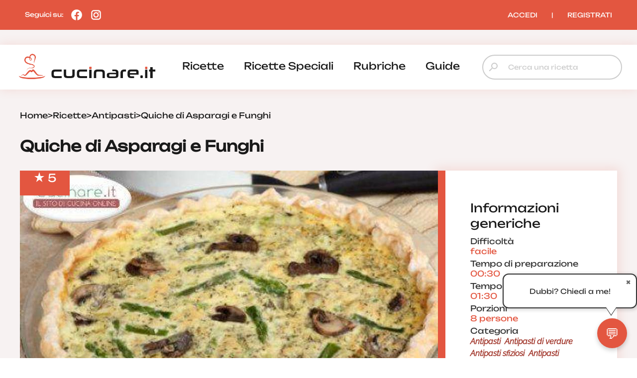

--- FILE ---
content_type: text/html; charset=UTF-8
request_url: https://www.cucinare.it/ricetta/quiche-di-asparagi-e-funghi
body_size: 23684
content:

<!DOCTYPE html>
<html lang="it">
<head>

<meta http-equiv="Content-Type" content="text/html; charset=utf-8" />
<title>Quiche di Asparagi e Funghi | cucinare.it</title>

<meta name="description" content="La Quiche Di Asparagi E Funghi è un piatto sfizioso e molto gustoso. Gli asparagi sono degli ortaggi pregiati e dal sapore raffinato che ben si ">
<meta name="robots" content="index, follow, max-image-preview:large">
<meta name="generator" content="Acquawebadv.it">


<link rel="preload" as="image" href="https://www.cucinare.it/i/YjZhMDI4MBzV84ZL3VwbG9hZHMvd3AtY29udGVudC91cGxvYWRzLzIwMTUvMDUvcmljZXR0YV9RdWljaGVfZGlfLUFzcGFyYWdpX2VfRnVuZ2hpLmpwZ3w4NDB8NTcyfGpwZWd8/840x572-ricetta_Quiche_di_-Asparagi_e_Funghi.jpeg"
	  imagesrcset="https://www.cucinare.it/i/OWY2Yjg1ZjF8Z4L3VwBbG9hZHMvd3AtY29udGVudC91cGxvYWRzLzIwMTUvMDUvcmljZXR0YV9RdWljaGVfZGlfLUFzcGFyYWdpX2VfRnVuZ2hpLmpwZ3wyNDB8MjQwfGpwZWd8Qw/240x240-ricetta_Quiche_di_-Asparagi_e_Funghi.jpeg 240w,
				   https://www.cucinare.it/i/YjEyNWUwZDR84ZL3VwBbG9hZHMvd3AtY29udGVudC91cGxvYWRzLzIwMTUvMDUvcmljZXR0YV9RdWljaGVfZGlfLUFzcGFyYWdpX2VfRnVuZ2hpLmpwZ3w0ODB8NDgwfGpwZWd8Qw/480x480-ricetta_Quiche_di_-Asparagi_e_Funghi.jpeg 480w,
				   https://www.cucinare.it/i/YTkwNjg2OD4B8ZL3BVwbG9hZHMvd3AtY29udGVudC91cGxvYWRzLzIwMTUvMDUvcmljZXR0YV9RdWljaGVfZGlfLUFzcGFyYWdpX2VfRnVuZ2hpLmpwZ3w1NjB8MzgxfGpwZWd8/560x381-ricetta_Quiche_di_-Asparagi_e_Funghi.jpeg 560w,
				   https://www.cucinare.it/i/YjZhMDI4MBzV84ZL3VwbG9hZHMvd3AtY29udGVudC91cGxvYWRzLzIwMTUvMDUvcmljZXR0YV9RdWljaGVfZGlfLUFzcGFyYWdpX2VfRnVuZ2hpLmpwZ3w4NDB8NTcyfGpwZWd8/840x572-ricetta_Quiche_di_-Asparagi_e_Funghi.jpeg 840w"
	  imagesizes="100vw" fetchpriority="high">
<link rel="image_src" href="https://www.cucinare.it/uploads/wp-content/uploads/2015/05/ricetta_Quiche_di_-Asparagi_e_Funghi.jpg">
<meta name="thumbnail" content="https://www.cucinare.it/uploads/wp-content/uploads/2015/05/ricetta_Quiche_di_-Asparagi_e_Funghi-280x280.jpg" />

<meta property="og:locale" content="it_IT"/>
<meta property="og:type" content="Website"/>
<meta property="og:title" content="Quiche di Asparagi e Funghi | cucinare.it">
<meta property="og:description" content="La Quiche Di Asparagi E Funghi è un piatto sfizioso e molto gustoso. Gli asparagi sono degli ortaggi pregiati e dal sapore raffinato che ben si ">	
<meta property="og:url" content="https://www.cucinare.it/ricetta/quiche-di-asparagi-e-funghi"/>
<meta property="og:site_name" content="Cucinare.it"/>
													  
<meta property="og:image" content="https://www.cucinare.it/i/YjZhMDI4MBzV84ZL3VwbG9hZHMvd3AtY29udGVudC91cGxvYWRzLzIwMTUvMDUvcmljZXR0YV9RdWljaGVfZGlfLUFzcGFyYWdpX2VfRnVuZ2hpLmpwZ3w4NDB8NTcyfGpwZWd8/840x572-ricetta_Quiche_di_-Asparagi_e_Funghi.jpeg">
<meta property="og:image:width" content="840" />
<meta property="og:image:height" content="572" />

<meta property="og:image" content="https://www.cucinare.it/i/YzUwNjc14ZGZ8ZBL3VwbG9hZHMvd3AtY29udGVudC91cGxvYWRzLzIwMTUvMDUvcmljZXR0YV9RdWljaGVfZGlfLUFzcGFyYWdpX2VfRnVuZ2hpLmpwZ3w0ODB8NDgwfGpwZWd8/480x480-ricetta_Quiche_di_-Asparagi_e_Funghi.jpeg">
<meta property="og:image:width" content="480" />
<meta property="og:image:height" content="480" />
											  
<meta property="og:image:type" content="image/jpeg" />
<meta property="og:image:alt" content="La Quiche Di Asparagi E Funghi è un piatto sfizioso e molto gustoso. Gli asparagi sono degli ortaggi pregiati e dal sapore raffinato che ben si " />
																			
<meta name="twitter:image" content="https://www.cucinare.it/i/YjZhMDI4MBzV84ZL3VwbG9hZHMvd3AtY29udGVudC91cGxvYWRzLzIwMTUvMDUvcmljZXR0YV9RdWljaGVfZGlfLUFzcGFyYWdpX2VfRnVuZ2hpLmpwZ3w4NDB8NTcyfGpwZWd8/840x572-ricetta_Quiche_di_-Asparagi_e_Funghi.jpeg">
<meta name="twitter:card" content="summary_large_image">
															  
																			  

<meta name="verification" content="7314ef890088a7d5a91471e1fc423a72" />

<link rel="canonical" href="https://www.cucinare.it/ricetta/quiche-di-asparagi-e-funghi" />
<!-- RESPONSIVE -->
<meta name='viewport' content='width=device-width, user-scalable=yes, initial-scale=1.0, minimum-scale=1.0, maximum-scale=5.0'>
<!-- RESPONSIVE -->
	<!-- ********************************************************************* -->
	<!-- <script async src="//pagead2.googlesyndication.com/pagead/js/adsbygoogle.js"></script> -->

<link rel="shortcut icon" type="image/x-icon" href="https://www.cucinare.it/template/IT/condivisi/grafica/favicon.ico?v=1">

<!-- //////////////////**************** CSS ****************////////////////// -->
<link href="https://www.cucinare.it/libs/minifier/convert_minify.php?absolute=https://www.cucinare.it/template/IT/condivisi&url=https://www.cucinare.it/template/IT/condivisi/css/reset-and-start.css" rel="stylesheet" type="text/css" media="screen">
<link href="https://www.cucinare.it/libs/minifier/convert_minify.php?absolute=https://www.cucinare.it/template/IT/desktopNEW2&url=https://www.cucinare.it/template/IT/desktopNEW2/css/megamenu-con-banner.css" rel="stylesheet" type="text/css" media="screen">
<link href="https://www.cucinare.it/libs/minifier/convert_minify.php?absolute=https://www.cucinare.it/template/IT/desktopNEW2&url=https://www.cucinare.it/template/IT/desktopNEW2/css/stili_overlay.css" rel="stylesheet" type="text/css" media="screen">
<link href="https://www.cucinare.it/libs/minifier/convert_minify.php?absolute=https://www.cucinare.it/template/IT/condivisi&url=https://www.cucinare.it/template/IT/condivisi/css/jquery-ui.min.css" rel="stylesheet" media="screen">

<!-- Extras -->
<link rel="stylesheet" type="text/css" href="https://www.cucinare.it/libs/minifier/convert_minify.php?absolute=https://www.cucinare.it/template/IT/desktopNEW2&url=https://www.cucinare.it/template/IT/desktopNEW2/css/commenti-feedback.css" media="screen">
<link rel="stylesheet" type="text/css" href="https://www.cucinare.it/libs/minifier/convert_minify.php?absolute=https://www.cucinare.it/template/IT/desktopNEW2&url=https://www.cucinare.it/template/IT/desktopNEW2/css/chatbot.css" media="screen">
<!-- <link rel="stylesheet" type="text/css" href="https://www.cucinare.it/libs/minifier/convert_minify.php?absolute=https://www.cucinare.it/template/IT/condivisi&url=https://www.cucinare.it/template/IT/condivisi/css/select2.css" media="screen"> -->


<!-- NUOVI CSS INIZIO -->
<link rel="preload" href="https://www.cucinare.it/template/IT/desktopNEW2/grafica/logo.png" as="image">
<link rel="preload" href="https://www.cucinare.it/template/IT/condivisi/font/Raleway-VariableFont_wght.ttf" as="font" type="font/ttf" crossorigin>
<link rel="preload" href="https://www.cucinare.it/template/IT/condivisi/font/Raleway-Italic-VariableFont_wght.ttf" as="font" type="font/ttf" crossorigin>
<link rel="preload" href="https://www.cucinare.it/template/IT/condivisi/font/Unbounded-VariableFont_wght.ttf" as="font" type="font/ttf" crossorigin>
<link rel="preload" href="https://www.cucinare.it/template/IT/condivisi/font/material-icons-sharp.woff2" as="font" type="font/woff2" crossorigin>
<style>
@font-face {
  font-family: "Raleway";
  src: url("https://www.cucinare.it/template/IT/condivisi/font/Raleway-VariableFont_wght.ttf");
  font-display: swap;
}
@font-face {
  font-family: "Raleway";
  src: url("https://www.cucinare.it/template/IT/condivisi/font/Raleway-Italic-VariableFont_wght.ttf");
  font-display: swap;
}
@font-face {
  font-family: "Unbounded";
  src: url("https://www.cucinare.it/template/IT/condivisi/font/Unbounded-VariableFont_wght.ttf");
  font-display: swap;
}
@font-face {
  font-family: "Material Icons Sharp";
  font-style: normal;
  font-weight: 400;
  font-display: block;
  src: url("https://www.cucinare.it/template/IT/condivisi/font/material-icons-sharp.woff2") format("woff2");
  font-display: swap;
}
.material-icons-sharp {
  font-family: "Material Icons Sharp";
  font-weight: normal;
  font-style: normal;
  font-size: 24px;
  line-height: 1;
  letter-spacing: normal;
  text-transform: none;
  display: inline-block;
  white-space: nowrap;
  word-wrap: normal;
  direction: ltr;
  -webkit-font-smoothing: antialiased;
  -moz-osx-font-smoothing: grayscale;
  text-rendering: optimizeLegibility;
  font-feature-settings: "liga";
}
</style>
<link rel="stylesheet" type="text/css" href="https://www.cucinare.it/libs/minifier/convert_minify.php?absolute=https://www.cucinare.it/template/IT/desktopNEW2&url=https://www.cucinare.it/template/IT/desktopNEW2/css/mainNEW.css" media="screen">
<!-- NUOVI FINE -->


<script src="https://www.cucinare.it/libs/minifier/convert_minify.php?absolute=https://www.cucinare.it/template/IT/condivisi&url=https://www.cucinare.it/template/IT/condivisi/scripts/jquery-3.7.1.min.js" ></script>						   
<script src="https://www.cucinare.it/libs/minifier/convert_minify.php?absolute=https://www.cucinare.it/template/IT/condivisi&url=https://www.cucinare.it/template/IT/condivisi/scripts/jquery-ui.min.js" defer></script> 






<script type="text/javascript" >
var siteURL="https://www.cucinare.it/";
var siteTemplateURL="https://www.cucinare.it/template/IT/desktopNEW2";
var templateSharedURL="https://www.cucinare.it/template/IT/condivisi";
														   

var createQueue = function () {
    var d = $.Deferred(),
        p = d.promise(),
        triggerQueue = function () {
            d.resolve();
        };

    return {
        addToQueue: p.then,
        triggerQueue: triggerQueue
    }
};
var swiperQueue = createQueue();
var overlayQueue = createQueue();

$(function() {
	$('[data-action="showMore"]').on('click', function() {
		$('#'+$(this).attr('data-rel')).css('max-height', 'none');
		$(this).parent().hide();
	});
		swiperQueue.triggerQueue();
	});
</script>

<script src="https://www.cucinare.it/libs/minifier/convert_minify.php?absolute=https://www.cucinare.it/template/IT/desktopNEW2&url=https://www.cucinare.it/template/IT/desktopNEW2/scripts/overlay_userbox.js" type="text/javascript" onload="overlayQueue.triggerQueue();" async></script>




	<!--<script src="https://www.cucinare.it/libs/minifier/convert_minify.php?absolute=https://www.cucinare.it/template/IT/condivisi&url=https://www.cucinare.it/template/IT/condivisi/scripts/offerta_form_registrazione.js" ></script>-->
    <!-- <script src="https://www.cucinare.it/libs/minifier/convert_minify.php?absolute=https://www.cucinare.it/template/IT/condivisi&url=https://www.cucinare.it/template/IT/condivisi/scripts/select2.min.js" ></script> -->
	<!--<script>$(function(){ $(".boxCommenti_js").load(siteURL+"box_commenti",{tipoCommento:0, elementoID: offertaID},function(){});});	</script>-->
	
		
		
		<script type="application/ld+json" >
		{
		  "@context": "http://schema.org/",
		  "@graph":[
		  { "@type":"WebPage",
			"@id":"https://www.cucinare.it/ricetta/quiche-di-asparagi-e-funghi",
			"url": "https://www.cucinare.it/ricetta/quiche-di-asparagi-e-funghi",
			"name":"Quiche di Asparagi e Funghi",
			"isPartOf":{"@id":"https://www.cucinare.it"},
			"image":["https://www.cucinare.it/i/YjZhMDI4MBzV84ZL3VwbG9hZHMvd3AtY29udGVudC91cGxvYWRzLzIwMTUvMDUvcmljZXR0YV9RdWljaGVfZGlfLUFzcGFyYWdpX2VfRnVuZ2hpLmpwZ3w4NDB8NTcyfGpwZWd8/840x572-ricetta_Quiche_di_-Asparagi_e_Funghi.jpeg","https://www.cucinare.it/i/YTVhNzY1Nj4h8ZLB3VwbG9hZHMvd3AtY29udGVudC91cGxvYWRzLzIwMTUvMDUvcmljZXR0YV9RdWljaGVfZGlfLUFzcGFyYWdpX2VfRnVuZ2hpLmpwZ3wxNjgwfDExNDR8anBlZ3w/1680x1144-ricetta_Quiche_di_-Asparagi_e_Funghi.jpeg","https://www.cucinare.it/i/YTkwNjg2OD4B8ZL3BVwbG9hZHMvd3AtY29udGVudC91cGxvYWRzLzIwMTUvMDUvcmljZXR0YV9RdWljaGVfZGlfLUFzcGFyYWdpX2VfRnVuZ2hpLmpwZ3w1NjB8MzgxfGpwZWd8/560x381-ricetta_Quiche_di_-Asparagi_e_Funghi.jpeg","https://www.cucinare.it/i/MDY4Njg3MGZN8L43VwBbG9hZHMvd3AtY29udGVudC91cGxvYWRzLzIwMTUvMDUvcmljZXR0YV9RdWljaGVfZGlfLUFzcGFyYWdpX2VfRnVuZ2hpLmpwZ3wxMTIwfDc2MnxqcGVnfA/1120x762-ricetta_Quiche_di_-Asparagi_e_Funghi.jpeg","https://www.cucinare.it/i/YjEyNWUwZDR84ZL3VwBbG9hZHMvd3AtY29udGVudC91cGxvYWRzLzIwMTUvMDUvcmljZXR0YV9RdWljaGVfZGlfLUFzcGFyYWdpX2VfRnVuZ2hpLmpwZ3w0ODB8NDgwfGpwZWd8Qw/480x480-ricetta_Quiche_di_-Asparagi_e_Funghi.jpeg","https://www.cucinare.it/i/ODYwNTE5YTh8ZL43VwBbG9hZHMvd3AtY29udGVudC91cGxvYWRzLzIwMTUvMDUvcmljZXR0YV9RdWljaGVfZGlfLUFzcGFyYWdpX2VfRnVuZ2hpLmpwZ3w5NjB8OTYwfGpwZWd8Qw/960x960-ricetta_Quiche_di_-Asparagi_e_Funghi.jpeg","https://www.cucinare.it/i/OWY2Yjg1ZjF8Z4L3VwBbG9hZHMvd3AtY29udGVudC91cGxvYWRzLzIwMTUvMDUvcmljZXR0YV9RdWljaGVfZGlfLUFzcGFyYWdpX2VfRnVuZ2hpLmpwZ3wyNDB8MjQwfGpwZWd8Qw/240x240-ricetta_Quiche_di_-Asparagi_e_Funghi.jpeg"],
			"thumbnailUrl": "https://www.cucinare.it/i/YjEyNWUwZDR84ZL3VwBbG9hZHMvd3AtY29udGVudC91cGxvYWRzLzIwMTUvMDUvcmljZXR0YV9RdWljaGVfZGlfLUFzcGFyYWdpX2VfRnVuZ2hpLmpwZ3w0ODB8NDgwfGpwZWd8Qw/480x480-ricetta_Quiche_di_-Asparagi_e_Funghi.jpeg",
			"datePublished": "2015-05-06T20:15:34.000+01:00",
			"dateModified": "2015-05-06T20:15:34.000+01:00",
			"description": "La Quiche Di Asparagi E Funghi è un piatto sfizioso e molto gustoso. Gli asparagi sono degli ortaggi pregiati e dal sapore raffinato che ben si sposano con la croccantezza della pasta brisè (se preferite potete sostituirla con la pasta sfoglia). La ricetta proposta è semplicissima e ideale anche per i principianti. Pochi e semplici ingredienti per aprire nel migliore dei modi un pasto e stupire i vostri invitati. I funghi danno un tocco ancora più rustico. La quiche con asparagi e funghi può essere conservata in frigo, coperta da una pellicola Se avete utilizzato degli asparagi freschi potete anche congelarla e tirarla fuori all'ultimo minuto se non avete tempo per cucinare Se non gradite i funghi potete anche utilizzare solo gli asparagi, il piatto sarà sempre buonissimo!",
			"inLanguage": "it-IT",
			"potentialAction": [{"@type": "ReadAction","target": ["https://www.cucinare.it/ricetta/quiche-di-asparagi-e-funghi"]}]
			},{
			"@type": "ImageObject",
			"inLanguage": "it-IT",
			"@id": "https://www.cucinare.it/ricetta/quiche-di-asparagi-e-funghi/#primaryimage",
			"url": "https://www.cucinare.it/i/MDY4Njg3MGZN8L43VwBbG9hZHMvd3AtY29udGVudC91cGxvYWRzLzIwMTUvMDUvcmljZXR0YV9RdWljaGVfZGlfLUFzcGFyYWdpX2VfRnVuZ2hpLmpwZ3wxMTIwfDc2MnxqcGVnfA/1120x762-ricetta_Quiche_di_-Asparagi_e_Funghi.jpeg",
			"contentUrl": "https://www.cucinare.it/i/MDY4Njg3MGZN8L43VwBbG9hZHMvd3AtY29udGVudC91cGxvYWRzLzIwMTUvMDUvcmljZXR0YV9RdWljaGVfZGlfLUFzcGFyYWdpX2VfRnVuZ2hpLmpwZ3wxMTIwfDc2MnxqcGVnfA/1120x762-ricetta_Quiche_di_-Asparagi_e_Funghi.jpeg",
			"width": 1120,
			"height": 762,
			"caption":"Quiche di Asparagi e Funghi",
			"representativeOfPage" : true
			},{
			"@type": "Recipe",
		  "name":  "Quiche di Asparagi e Funghi",
		  "image": ["https://www.cucinare.it/i/YjZhMDI4MBzV84ZL3VwbG9hZHMvd3AtY29udGVudC91cGxvYWRzLzIwMTUvMDUvcmljZXR0YV9RdWljaGVfZGlfLUFzcGFyYWdpX2VfRnVuZ2hpLmpwZ3w4NDB8NTcyfGpwZWd8/840x572-ricetta_Quiche_di_-Asparagi_e_Funghi.jpeg","https://www.cucinare.it/i/YTVhNzY1Nj4h8ZLB3VwbG9hZHMvd3AtY29udGVudC91cGxvYWRzLzIwMTUvMDUvcmljZXR0YV9RdWljaGVfZGlfLUFzcGFyYWdpX2VfRnVuZ2hpLmpwZ3wxNjgwfDExNDR8anBlZ3w/1680x1144-ricetta_Quiche_di_-Asparagi_e_Funghi.jpeg","https://www.cucinare.it/i/YTkwNjg2OD4B8ZL3BVwbG9hZHMvd3AtY29udGVudC91cGxvYWRzLzIwMTUvMDUvcmljZXR0YV9RdWljaGVfZGlfLUFzcGFyYWdpX2VfRnVuZ2hpLmpwZ3w1NjB8MzgxfGpwZWd8/560x381-ricetta_Quiche_di_-Asparagi_e_Funghi.jpeg","https://www.cucinare.it/i/MDY4Njg3MGZN8L43VwBbG9hZHMvd3AtY29udGVudC91cGxvYWRzLzIwMTUvMDUvcmljZXR0YV9RdWljaGVfZGlfLUFzcGFyYWdpX2VfRnVuZ2hpLmpwZ3wxMTIwfDc2MnxqcGVnfA/1120x762-ricetta_Quiche_di_-Asparagi_e_Funghi.jpeg","https://www.cucinare.it/i/YjEyNWUwZDR84ZL3VwBbG9hZHMvd3AtY29udGVudC91cGxvYWRzLzIwMTUvMDUvcmljZXR0YV9RdWljaGVfZGlfLUFzcGFyYWdpX2VfRnVuZ2hpLmpwZ3w0ODB8NDgwfGpwZWd8Qw/480x480-ricetta_Quiche_di_-Asparagi_e_Funghi.jpeg","https://www.cucinare.it/i/ODYwNTE5YTh8ZL43VwBbG9hZHMvd3AtY29udGVudC91cGxvYWRzLzIwMTUvMDUvcmljZXR0YV9RdWljaGVfZGlfLUFzcGFyYWdpX2VfRnVuZ2hpLmpwZ3w5NjB8OTYwfGpwZWd8Qw/960x960-ricetta_Quiche_di_-Asparagi_e_Funghi.jpeg","https://www.cucinare.it/i/OWY2Yjg1ZjF8Z4L3VwBbG9hZHMvd3AtY29udGVudC91cGxvYWRzLzIwMTUvMDUvcmljZXR0YV9RdWljaGVfZGlfLUFzcGFyYWdpX2VfRnVuZ2hpLmpwZ3wyNDB8MjQwfGpwZWd8Qw/240x240-ricetta_Quiche_di_-Asparagi_e_Funghi.jpeg"],
		  
		  "publisher": {
				"@context": "https://schema.org",
				"@type": "Organization",
				"name": "Cucinare.it",
				"logo": {
					"@type": "ImageObject",
					"url": "https://www.cucinare.it/template/IT/condivisi/grafica/logo_box.png",
					"width": "400px",
					"height": "400px"
				},
				"url": "https://www.cucinare.it"
			},
		  "alternativeHeadline": "",
		  "keywords": [],
		  

		  	"isPartOf": {   
		"@type": "CreativeWork",
		"name": "Cucinare.it"
		},
		"isAccessibleForFree": true,
		
		"author": [
		{
			"@type": "Organization",
			"name": "Gruppoimpiego24",
			"sameAs": "https://www.gruppoimpiego24.it/"
		}
		],
		"description": "La Quiche Di Asparagi E Funghi è un piatto sfizioso e molto gustoso. Gli asparagi sono degli ortaggi pregiati e dal sapore raffinato che ben si",
		
		 "headline":  "Quiche di Asparagi e Funghi",
		 
		  
		  
		  "cookTime": "PT90M",
		  "prepTime": "PT30M",
		  "totalTime": "PT120M",

		  
		  
		  "recipeCategory": "Antipasti, Antipasti di verdure, Antipasti sfiziosi, Antipasti Pasquali",
		  
		  "url": "https://www.cucinare.it/ricetta/quiche-di-asparagi-e-funghi",
		  "dateModified": "2015-05-06T20:15:34.000+01:00",
	      "datePublished": "2015-05-06T20:15:34.000+01:00",
	
		  
		  
		  "recipeIngredient": ["Per la pasta brisè","200 gr. di Farina tipo 00","100 gr. di Burro freddo","70 gr. di Acqua ghiacciata","Sale q.b.","500 gr. di Asparagi","150 gr. di Funghi misti","250 gr. di Ricotta","250 ml. di Latte","3 Uova","50 gr. di Parmigiano Reggiano","1 Scalogno","Olio evo q.b.","Sale q.b","Pepe q.b."],
		  "interactionStatistic": {
			"@type": "InteractionCounter",
			"interactionType": "http://schema.org/Comment",
			"userInteractionCount": "1"
		  },"recipeInstructions": [{
				"@type": "HowToStep",
				"text": "1. Preparate la pasta brisè impastando la farina con il burro freddo"
				},{
				"@type": "HowToStep",
				"text": "2. Aggiungete l'acqua ghiacciata e il sale"
				},{
				"@type": "HowToStep",
				"text": "3. Quando l'impasto sarà omogeneo, avvolgetelo in una pellicola e mettetelo in frigo"
				},{
				"@type": "HowToStep",
				"text": "4. Lavate gli asparagi e pelateli"
				},{
				"@type": "HowToStep",
				"text": "5. Cuoceteli in acqua fredda per 1/4 d'ora"
				},{
				"@type": "HowToStep",
				"text": "6. Scolate gli asparagi e tagliateli a rondelle"
				},{
				"@type": "HowToStep",
				"text": "7. Mettete le punte da parte"
				},{
				"@type": "HowToStep",
				"text": "8. Vi serviranno per decorare"
				},{
				"@type": "HowToStep",
				"text": "9. Pulite i funghi e tagliateli a fette"
				},{
				"@type": "HowToStep",
				"text": "10. Tritate lo scalogno e fatelo appassire in padella con l'olio"
				},{
				"@type": "HowToStep",
				"text": "11. Unite gli asparagi e i funghi e cuocete per 10 minuti"
				},{
				"@type": "HowToStep",
				"text": "12. Lavorate la ricotta e il latte in una ciotola"
				},{
				"@type": "HowToStep",
				"text": "13. Aggiungete le uova e il Parmigiano e aggiustate di sale e di pepe"
				},{
				"@type": "HowToStep",
				"text": "14. Per rendere più veloce questa operazione potete usare le fruste elettriche"
				},{
				"@type": "HowToStep",
				"text": "15. Unite gli asparagi e i funghi al composto cremoso"
				},{
				"@type": "HowToStep",
				"text": "16. Tirate fuori dal frigo la pasta brisè e stendetela con un mattarello"
				},{
				"@type": "HowToStep",
				"text": "17. Per evitare che si attacchi infarinate il piano di lavoro"
				},{
				"@type": "HowToStep",
				"text": "18. Imburrate una teglia di ceramica e adagiate la sfoglia al suo interno, prestando attenzione a farla aderire ai bordi"
				},{
				"@type": "HowToStep",
				"text": "19. Versate il ripieno e cospargete la superficie con le punte messe da parte"
				},{
				"@type": "HowToStep",
				"text": "20. Ripiegate il bordo della pasta brisè e infornate per 80 minuti circa in forno già caldo a 160°"
				},{
				"@type": "HowToStep",
				"text": "21. Sfornate e servite"
				} ],
		  "recipeCuisine":"European",
		  "recipeYield": "8","aggregateRating": {
				"@type": "AggregateRating",
				"ratingValue": "5.0000",
				"reviewCount": "1"
			  } }
			]}
		  
		</script>
		    

	







<!--
    <script >
		var url_popup ='https://www.cucinare.it/registrazione-popup'; var w_popup=500;var h_popup=600;
	</script>
    <script src="https://www.cucinare.it/libs/minifier/convert_minify.php?absolute=https://www.cucinare.it/template/IT/condivisi&url=https://www.cucinare.it/template/IT/condivisi/scripts/popup_script.js" ></script>
    
--><script>
var shareURL="https://www.cucinare.it/ricetta/quiche-di-asparagi-e-funghi";
var offertaID=246;
$(function(){
	overlayQueue.addToQueue( function() {crea_overlay('popup-registrazione','80%','80%');});
	
	$(".preferiti_js").click(function(){
		$.post(siteURL+"funzioni/funzioni-detect-loggato.php",{azione: 'preferiti', url: shareURL, id: offertaID, tipo: 0 },function(response){
			var data = $.parseJSON(response);
			if (data.ack == false){
				apri_overlay('popup-registrazione','https://www.cucinare.it/new-form-registrazione?tipoform=1');
			}else{
				alert(data.msg);
			}
		});
	});
	
	$(".banner_apri_popup_js a").click(function(){
		apri_overlay('popup-registrazione','https://www.cucinare.it/new-form-registrazione?tipoform=2');
		return false;
	});
	
	$(".azioni_js").hide();
	$(".tab-azioni_js").click(function(){
		var tab_ = $(this).attr("data-id");
		$(".azioni_js").hide();
		$(".azioni_js[data-rel='"+tab_+"']").show();	
	});
	
	
	$(".commenti_js").click(function(){
		$.post(siteURL+"funzioni/funzioni-detect-loggato.php",{azione: 'commenti'},function(response){
			var data = $.parseJSON(response);
			if (data.ack == false){
				apri_overlay('popup-registrazione','https://www.cucinare.it/new-form-registrazione?tipoform=1');
			}
			/*
			else{
				$('html, body').stop().animate({
				 'scrollTop': $(".anchor_commenti_js").offset().top - $("header nav").height()
				}, 1200, 'swing', function() { 
				});
			}
			*/
		});
	});
});
</script>
</head>
<body>
	<div class="pageWrapper">
			<!-- /////////////// | Header | /////////////// -->
<header class="headerWrapper">
	<div class="headerTop">
		<div>Seguici su: 
			<a href="https://www.facebook.com/cucinareit" target="_blank" title="Seguici su Facebook"><i><?xml version="1.0"?><svg xmlns="http://www.w3.org/2000/svg"  viewBox="0 0 24 24" width="24px" height="24px">    <path d="M12,2C6.477,2,2,6.477,2,12c0,5.013,3.693,9.153,8.505,9.876V14.65H8.031v-2.629h2.474v-1.749 c0-2.896,1.411-4.167,3.818-4.167c1.153,0,1.762,0.085,2.051,0.124v2.294h-1.642c-1.022,0-1.379,0.969-1.379,2.061v1.437h2.995 l-0.406,2.629h-2.588v7.247C18.235,21.236,22,17.062,22,12C22,6.477,17.523,2,12,2z"/></svg></i></a>
			<a href="https://www.instagram.com/cucinare.it/" target="_blank" title="Seguici su Instagram"><i><?xml version="1.0"?><svg xmlns="http://www.w3.org/2000/svg"  viewBox="0 0 24 24" width="24px" height="24px">    <path d="M 8 3 C 5.243 3 3 5.243 3 8 L 3 16 C 3 18.757 5.243 21 8 21 L 16 21 C 18.757 21 21 18.757 21 16 L 21 8 C 21 5.243 18.757 3 16 3 L 8 3 z M 8 5 L 16 5 C 17.654 5 19 6.346 19 8 L 19 16 C 19 17.654 17.654 19 16 19 L 8 19 C 6.346 19 5 17.654 5 16 L 5 8 C 5 6.346 6.346 5 8 5 z M 17 6 A 1 1 0 0 0 16 7 A 1 1 0 0 0 17 8 A 1 1 0 0 0 18 7 A 1 1 0 0 0 17 6 z M 12 7 C 9.243 7 7 9.243 7 12 C 7 14.757 9.243 17 12 17 C 14.757 17 17 14.757 17 12 C 17 9.243 14.757 7 12 7 z M 12 9 C 13.654 9 15 10.346 15 12 C 15 13.654 13.654 15 12 15 C 10.346 15 9 13.654 9 12 C 9 10.346 10.346 9 12 9 z"/></svg></i></a>
		</div>
		<div><div class="box_utente_js">
    <nav class="navLogin">
		<a href="https://www.cucinare.it/login" rel="nofollow">ACCEDI</a>
		<span class="navSeparatore">|</span> 
		<a href="https://www.cucinare.it/registrazione-utente">REGISTRATI</a>
	</nav>
</div></div>
	</div>
	<div class="headerBottom">
		<div>
			<div class="headerTopMobile">
				<a class="logo" href="https://www.cucinare.it" title="cucinare.it"></a>
				<button class="hamburgerMenu toggleMenuMobile_js" aria-label="Menu"></button>
			</div>
			<div class="desktopMenu"><nav id="menu-wrapper" class="clearfix" data-breakpoint="800">
<ul class="nav mr-3">
		<li class="menu-top"><a href="https://www.cucinare.it/categoria/ricette">ricette</a><div class="velone p-3"><div class="content-sotto-menu"><div class="nav-column"><div class="titoloCategoria-menuTop"><a href="https://www.cucinare.it/categoria/antipasti">antipasti</a></div></div>          
<div class="nav-column"><div class="titoloCategoria-menuTop"><a href="https://www.cucinare.it/categoria/primi">primi</a></div></div>          
<div class="nav-column"><div class="titoloCategoria-menuTop"><a href="https://www.cucinare.it/categoria/secondi">secondi</a></div></div>          
<div class="nav-column"><div class="titoloCategoria-menuTop"><a href="https://www.cucinare.it/categoria/contorni">contorni</a></div></div>          
<div class="nav-column"><div class="titoloCategoria-menuTop"><a href="https://www.cucinare.it/categoria/decorazioni">decorazioni</a></div></div>          
<div class="nav-column"><div class="titoloCategoria-menuTop"><a href="https://www.cucinare.it/categoria/lievitati">lievitati</a></div></div>          
<div class="nav-column"><div class="titoloCategoria-menuTop"><a href="https://www.cucinare.it/categoria/dolci">dolci</a></div></div>          
<div class="nav-column"><div class="titoloCategoria-menuTop"><a href="https://www.cucinare.it/categoria/in-evidenza">in evidenza</a></div></div>          
<div class="nav-column"><div class="titoloCategoria-menuTop"><a href="https://www.cucinare.it/categoria/ricette-estive">ricette estive</a></div></div>          
</div></div></li>		<li class="menu-top"><a href="https://www.cucinare.it/categoria/ricette-speciali">ricette speciali</a><div class="velone p-3"><div class="content-sotto-menu"><div class="nav-column"><div class="titoloCategoria-menuTop"><a href="https://www.cucinare.it/categoria/ricette-natalizie">ricette natalizie</a></div></div>          
<div class="nav-column"><div class="titoloCategoria-menuTop"><a href="https://www.cucinare.it/categoria/ricette-san-silvestro-e-capodanno">ricette san silvestro e capodanno</a></div></div>          
<div class="nav-column"><div class="titoloCategoria-menuTop"><a href="https://www.cucinare.it/categoria/ricette-befana">ricette befana</a></div></div>          
<div class="nav-column"><div class="titoloCategoria-menuTop"><a href="https://www.cucinare.it/categoria/ricette-di-halloween">ricette di halloween</a></div></div>          
<div class="nav-column"><div class="titoloCategoria-menuTop"><a href="https://www.cucinare.it/categoria/ricette-san-valentino">ricette san valentino</a></div></div>          
<div class="nav-column"><div class="titoloCategoria-menuTop"><a href="https://www.cucinare.it/categoria/ricette-di-carnevale">ricette di carnevale</a></div></div>          
<div class="nav-column"><div class="titoloCategoria-menuTop"><a href="https://www.cucinare.it/categoria/ricette-festa-della-donna">ricette festa della donna</a></div></div>          
<div class="nav-column"><div class="titoloCategoria-menuTop"><a href="https://www.cucinare.it/categoria/ricette-festa-del-papa">ricette festa del papà</a></div></div>          
<div class="nav-column"><div class="titoloCategoria-menuTop"><a href="https://www.cucinare.it/categoria/ricette-pasqua">ricette pasqua</a></div></div>          
</div></div></li>		<li class="menu-top"><a href="https://www.cucinare.it/rubriche">rubriche</a></li>		<li class="menu-top"><a href="https://www.cucinare.it/guide">guide</a><div class="velone p-3"><div class="content-sotto-menu"><div class="nav-column"><div class="titoloCategoria-menuTop"><a href="https://www.cucinare.it/guide/ingredienti">ingredienti</a></div></div>          
<div class="nav-column"><div class="titoloCategoria-menuTop"><a href="https://www.cucinare.it/guide/pulire-e-tagliare">pulire e tagliare</a></div></div>          
<div class="nav-column"><div class="titoloCategoria-menuTop"><a href="https://www.cucinare.it/guide/come-fare">come fare</a></div></div>          
<div class="nav-column"><div class="titoloCategoria-menuTop"><a href="https://www.cucinare.it/guide/i-nostri-menu">i nostri menu</a></div></div>          
</div></div></li></ul>
</nav></div>
			<div class="ricerca"><form action="/"  method="get" style="width:100%;" >
	<input type="hidden" name="p" value="elenco-ricette">
	<div class="inputContainer">
		<i class="material-icons-sharp search"></i>
		<input type="search" placeholder="Cerca una ricetta" name="cosa"  autocomplete='off' data-l='0' value="">
	</div>
	<span style="display: none;"><button type="submit" data-l='3'>Cerca</button></span>
</form>
</div>
		</div>
	</div>
	
<div class="menu-mobile">
	<div class="menu-mobile-header">
		<div><img src="https://www.cucinare.it/template/IT/condivisi/grafica/logo-cucinare-bianco.png" alt="cucinare.it" width="200" height="47"><i class="material-icons-sharp close toggleMenuMobile_js"></i></div>
		<div class="ricerca"><form action="/"  method="get" style="width:100%;" >
	<input type="hidden" name="p" value="elenco-ricette">
	<div class="inputContainer">
		<i class="material-icons-sharp search"></i>
		<input type="search" placeholder="Cerca una ricetta" name="cosa"  autocomplete='off' data-l='0' value="">
	</div>
	<span style="display: none;"><button type="submit" data-l='3'>Cerca</button></span>
</form>
</div>
	</div>
	<nav class="menu-mobile-main">
					<div>
						<a href="https://www.cucinare.it/categoria/ricette">ricette</a>
								</div>
		
							<div>
						<a href="https://www.cucinare.it/categoria/ricette-speciali">ricette speciali</a>
								</div>
		
							<div>
						<a href="https://www.cucinare.it/rubriche">rubriche</a>
								</div>
		
							<div>
						<a class="menu-mobile-sub_js" data-catid="126">guide</a>
						                <div class="menu-mobile-sub" data-rel="126">
                    					<div><a href="https://www.cucinare.it/guide/ingredienti">ingredienti</a></div>
			
											<div><a href="https://www.cucinare.it/guide/pulire-e-tagliare">pulire e tagliare</a></div>
			
											<div><a href="https://www.cucinare.it/guide/come-fare">come fare</a></div>
			
											<div><a href="https://www.cucinare.it/guide/i-nostri-menu">i nostri menu</a></div>
			
						                </div>
					</div>
		
				</nav>
	<div class="menu-mobile-footer box_utente_mobile_js">
		    <nav class="navLogin">
		<a href="https://www.cucinare.it/login" rel="nofollow">ACCEDI</a>
		<span class="navSeparatore">|</span> 
		<a href="https://www.cucinare.it/registrazione-utente">REGISTRATI</a>
	</nav>
	</div>
</div>
<script>
$('a.menu-mobile-sub_js').on('click', function() {
	$(this).parent().find('[data-rel="'+$(this).attr('data-catid')+'"]').toggle();
});
</script></header>
<!-- /////////////// | /Header | /////////////// -->
<script>
$('.toggleMenuMobile_js').on('click', function(){$('.menu-mobile').toggleClass('show');});
</script>		<main class="mainWrapper ricetta">
			<div class="row boxed">
				
<nav class="breadcrumb">
    <ul itemscope itemtype="http://schema.org/BreadcrumbList">
        <li itemprop="itemListElement" itemscope itemtype="http://schema.org/ListItem">
            <a class="breadcrumb-item active"  itemprop='item' href="https://www.cucinare.it" title="home"> <span itemprop='name'>Home</span></a>
            <meta itemprop="position" content="1" />
        </li>
        <!-- <li>&gt;</li> -->
        <li>&gt;</li>
					<li itemprop='itemListElement' itemscope itemtype='http://schema.org/ListItem' >
						<a itemprop='item' href='https://www.cucinare.it/categoria/ricette'>
							<span itemprop='name' >Ricette</span>
						</a>
						<meta itemprop='position' content='2' />
					</li><li>&gt;</li>
					<li itemprop='itemListElement' itemscope itemtype='http://schema.org/ListItem' >
						<a itemprop='item' href='https://www.cucinare.it/categoria/antipasti'>
							<span itemprop='name' >Antipasti</span>
						</a>
						<meta itemprop='position' content='3' />
					</li>
				<li>&gt;</li>
				<li itemprop='itemListElement' itemscope itemtype='http://schema.org/ListItem' >
					<a itemprop='item' href='#' >
						<span itemprop='name'>Quiche di Asparagi e Funghi</span>
					</a>
					<meta itemprop='position' content='4' />
				</li>    </ul>
</nav>
 
			</div>
			<article class="dettaglioRicetta boxed">
				
					<h1>Quiche di Asparagi e Funghi</h1>
				
				<section class="row dettaglioRicetta-copertina">
					<figure class="col w70">
						<!--<img src="/uploads/wp-content/uploads/2015/05/ricetta_Quiche_di_-Asparagi_e_Funghi.jpg" alt="Quiche di Asparagi e Funghi">-->
						<picture><source media="(min-width: 840px)" srcset="/i/YjZhMDI4MBzV84ZL3VwbG9hZHMvd3AtY29udGVudC91cGxvYWRzLzIwMTUvMDUvcmljZXR0YV9RdWljaGVfZGlfLUFzcGFyYWdpX2VfRnVuZ2hpLmpwZ3w4NDB8NTcyfGpwZWd8/840x572-ricetta_Quiche_di_-Asparagi_e_Funghi.jpeg 1x, /i/YTVhNzY1Nj4h8ZLB3VwbG9hZHMvd3AtY29udGVudC91cGxvYWRzLzIwMTUvMDUvcmljZXR0YV9RdWljaGVfZGlfLUFzcGFyYWdpX2VfRnVuZ2hpLmpwZ3wxNjgwfDExNDR8anBlZ3w/1680x1144-ricetta_Quiche_di_-Asparagi_e_Funghi.jpeg 2x">
<source media="(min-width: 560px)" srcset="/i/YTkwNjg2OD4B8ZL3BVwbG9hZHMvd3AtY29udGVudC91cGxvYWRzLzIwMTUvMDUvcmljZXR0YV9RdWljaGVfZGlfLUFzcGFyYWdpX2VfRnVuZ2hpLmpwZ3w1NjB8MzgxfGpwZWd8/560x381-ricetta_Quiche_di_-Asparagi_e_Funghi.jpeg 1x, /i/MDY4Njg3MGZN8L43VwBbG9hZHMvd3AtY29udGVudC91cGxvYWRzLzIwMTUvMDUvcmljZXR0YV9RdWljaGVfZGlfLUFzcGFyYWdpX2VfRnVuZ2hpLmpwZ3wxMTIwfDc2MnxqcGVnfA/1120x762-ricetta_Quiche_di_-Asparagi_e_Funghi.jpeg 2x">
<source media="(min-width: 480px)" srcset="/i/YjEyNWUwZDR84ZL3VwBbG9hZHMvd3AtY29udGVudC91cGxvYWRzLzIwMTUvMDUvcmljZXR0YV9RdWljaGVfZGlfLUFzcGFyYWdpX2VfRnVuZ2hpLmpwZ3w0ODB8NDgwfGpwZWd8Qw/480x480-ricetta_Quiche_di_-Asparagi_e_Funghi.jpeg 1x, /i/ODYwNTE5YTh8ZL43VwBbG9hZHMvd3AtY29udGVudC91cGxvYWRzLzIwMTUvMDUvcmljZXR0YV9RdWljaGVfZGlfLUFzcGFyYWdpX2VfRnVuZ2hpLmpwZ3w5NjB8OTYwfGpwZWd8Qw/960x960-ricetta_Quiche_di_-Asparagi_e_Funghi.jpeg 2x">
<source media="(min-width: 240px)" srcset="/i/OWY2Yjg1ZjF8Z4L3VwBbG9hZHMvd3AtY29udGVudC91cGxvYWRzLzIwMTUvMDUvcmljZXR0YV9RdWljaGVfZGlfLUFzcGFyYWdpX2VfRnVuZ2hpLmpwZ3wyNDB8MjQwfGpwZWd8Qw/240x240-ricetta_Quiche_di_-Asparagi_e_Funghi.jpeg 1x, /i/YjEyNWUwZDR84ZL3VwBbG9hZHMvd3AtY29udGVudC91cGxvYWRzLzIwMTUvMDUvcmljZXR0YV9RdWljaGVfZGlfLUFzcGFyYWdpX2VfRnVuZ2hpLmpwZ3w0ODB8NDgwfGpwZWd8Qw/480x480-ricetta_Quiche_di_-Asparagi_e_Funghi.jpeg 2x">
<img src="/i/OWY2Yjg1ZjF8Z4L3VwBbG9hZHMvd3AtY29udGVudC91cGxvYWRzLzIwMTUvMDUvcmljZXR0YV9RdWljaGVfZGlfLUFzcGFyYWdpX2VfRnVuZ2hpLmpwZ3wyNDB8MjQwfGpwZWd8Qw/240x240-ricetta_Quiche_di_-Asparagi_e_Funghi.jpeg" srcset="/i/OWY2Yjg1ZjF8Z4L3VwBbG9hZHMvd3AtY29udGVudC91cGxvYWRzLzIwMTUvMDUvcmljZXR0YV9RdWljaGVfZGlfLUFzcGFyYWdpX2VfRnVuZ2hpLmpwZ3wyNDB8MjQwfGpwZWd8Qw/240x240-ricetta_Quiche_di_-Asparagi_e_Funghi.jpeg 1x, /i/YjEyNWUwZDR84ZL3VwBbG9hZHMvd3AtY29udGVudC91cGxvYWRzLzIwMTUvMDUvcmljZXR0YV9RdWljaGVfZGlfLUFzcGFyYWdpX2VfRnVuZ2hpLmpwZ3w0ODB8NDgwfGpwZWd8Qw/480x480-ricetta_Quiche_di_-Asparagi_e_Funghi.jpeg 2x" alt="Quiche di Asparagi e Funghi"></picture>						<div class="voto"><i class="material-icons-sharp star_rate"></i>5</div>
					</figure>
					<aside class="col w30 dettaglioRicetta-informazioni">
						
							<h2>Informazioni generiche</h2>
						
						<dl>
							<dt>Difficoltà</dt>
							<dd>facile</dd>
							<dt>Tempo di preparazione</dt>
							<dd>00:30</dd>
							<dt>Tempo di cottura</dt>
							<dd>01:30</dd>
							<dt>Porzioni</dt>
							<dd>8 persone</dd>

							<dt>Categoria</dt>
							<dd class="WYSIWYG" >
															<a  href="https://www.cucinare.it/categoria/antipasti" >Antipasti</a>&nbsp;
																<a  href="https://www.cucinare.it/categoria/antipasti-di-verdure" >Antipasti di verdure</a>&nbsp;
																<a  href="https://www.cucinare.it/categoria/antipasti-sfiziosi" >Antipasti sfiziosi</a>&nbsp;
																<a  href="https://www.cucinare.it/categoria/antipasti-pasquali" >Antipasti Pasquali</a>&nbsp;
															</dd>
													</dl>
					</aside>
				</section>
				<div class="row dettaglioRicetta-paragrafi">
					<div class="col w70">
						<div class="dettaglioRicetta-nav">
							<ul>
								<li><a href="#ingredienti">INGREDIENTI</a></li>
								<li><a href="#procedimento">PROCEDIMENTO</a></li>
								<li><a href="#commenti" class="commenti_js">COMMENTI</a></li>
							</ul>
							<div>
								<a class="toolbarBtn" title="Condividi su WhatsApp" href="https://wa.me/?text=https%3A%2F%2Fwww.cucinare.it%2Fricetta%2Fquiche-di-asparagi-e-funghi"><?xml version="1.0"?><svg xmlns="http://www.w3.org/2000/svg"  viewBox="0 0 50 50" width="50px" height="50px">    <path d="M25,2C12.318,2,2,12.318,2,25c0,3.96,1.023,7.854,2.963,11.29L2.037,46.73c-0.096,0.343-0.003,0.711,0.245,0.966 C2.473,47.893,2.733,48,3,48c0.08,0,0.161-0.01,0.24-0.029l10.896-2.699C17.463,47.058,21.21,48,25,48c12.682,0,23-10.318,23-23 S37.682,2,25,2z M36.57,33.116c-0.492,1.362-2.852,2.605-3.986,2.772c-1.018,0.149-2.306,0.213-3.72-0.231 c-0.857-0.27-1.957-0.628-3.366-1.229c-5.923-2.526-9.791-8.415-10.087-8.804C15.116,25.235,13,22.463,13,19.594 s1.525-4.28,2.067-4.864c0.542-0.584,1.181-0.73,1.575-0.73s0.787,0.005,1.132,0.021c0.363,0.018,0.85-0.137,1.329,1.001 c0.492,1.168,1.673,4.037,1.819,4.33c0.148,0.292,0.246,0.633,0.05,1.022c-0.196,0.389-0.294,0.632-0.59,0.973 s-0.62,0.76-0.886,1.022c-0.296,0.291-0.603,0.606-0.259,1.19c0.344,0.584,1.529,2.493,3.285,4.039 c2.255,1.986,4.158,2.602,4.748,2.894c0.59,0.292,0.935,0.243,1.279-0.146c0.344-0.39,1.476-1.703,1.869-2.286 s0.787-0.487,1.329-0.292c0.542,0.194,3.445,1.604,4.035,1.896c0.59,0.292,0.984,0.438,1.132,0.681 C37.062,30.587,37.062,31.755,36.57,33.116z"/></svg></a>
								<button class="toolbarBtn preferiti_js" aria-label="Aggiungi ai preferiti"><i class="material-icons-sharp favorite_border"></i></button>
							</div>
						</div>
						<section class="dettaglioRicetta-descrizione">
							
								<h2>Descrizione</h2>
							
							<div class="WYSIWYG">La <strong>Quiche Di Asparagi E Funghi</strong> è un piatto sfizioso e molto gustoso. Gli <a href="https://www.cucinare.it/guide/ingredienti/asparagi">asparagi</a> sono degli ortaggi pregiati e dal sapore raffinato che ben si sposano con la croccantezza della <a href="https://www.cucinare.it/ricetta/ricetta-base-pasta-brise">pasta brisè</a> (se preferite potete sostituirla con la <a href="https://www.cucinare.it/ricetta/ricetta-base-pasta-sfoglia">pasta sfoglia</a>). La ricetta proposta è semplicissima e ideale anche per i principianti. Pochi e semplici ingredienti per aprire nel migliore dei modi un pasto e stupire i vostri invitati. I <a href="https://www.cucinare.it/guide/ingredienti/i-funghi">funghi </a>danno un tocco ancora più rustico. La quiche con asparagi e funghi può essere conservata in frigo, coperta da una pellicola Se avete utilizzato degli asparagi freschi potete anche congelarla e tirarla fuori all'ultimo minuto se non avete tempo per cucinare Se non gradite i funghi potete anche utilizzare solo gli asparagi, il piatto sarà sempre buonissimo!</div>
							<div class="col-12 d-flex text-center">
</div>
						</section>
						
						
						
												<section id="ingredienti" class="dettaglioRicetta-ingredienti">
							
								<h2>Ingredienti</h2>
							
							<div>
								<ul>
																<li>Per la pasta brisè</li>
																									<li><a href="https://www.cucinare.it/guide/ingredienti/farina-00-il-segreto-di-pane-e-pizza" title="Farina 00"> 200 gr. di Farina tipo 00</a></li>
																	  																	<li><a href="https://www.cucinare.it/guide/ingredienti/burro-il-grasso-che-vale-una-torre" title="Burro "> 100 gr. di Burro freddo</a></li>
																	  																	<li><a href="https://www.cucinare.it/guide/ingredienti/acqua-la-fonte-della-vita" title="Acqua"> 70 gr. di Acqua ghiacciata</a></li>
																	  																	<li><a href="https://www.cucinare.it/guide/ingredienti/il-sale-da-cucina-un-pizzico-di-sapore-alle-vostre-ricette" title="sale da cucina"> Sale q.b.</a></li>
																	  																	<li><a href="https://www.cucinare.it/guide/ingredienti/asparagi" title="Asparagi"> 500 gr. di Asparagi</a></li>
																	  																	<li><a href="https://www.cucinare.it/guide/ingredienti/i-funghi" title="funghi"> 150 gr. di Funghi misti</a></li>
																	  																	<li><a href="https://www.cucinare.it/guide/ingredienti/ricotta-il-dolce-sapore-del-latte" title="Ricotta"> 250 gr. di Ricotta</a></li>
																	  																	<li><a href="https://www.cucinare.it/guide/ingredienti/il-latte-il-primo-alimento-degli-uomini" title="latte"> 250 ml. di Latte</a></li>
																	  																	<li><a href="https://www.cucinare.it/guide/ingredienti/uova-proprieta-varieta-e-come-riconoscerle" title="Uova"> 3 Uova</a></li>
																	  																	<li><a href="https://www.cucinare.it/guide/ingredienti/parmigiano-reggiano-il-gusto-dell-italia" title="Parmigiano Reggiano"> 50 gr. di Parmigiano Reggiano</a></li>
																	  																	<li><a href="https://www.cucinare.it/guide/ingredienti/lo-scalogno-proprieta-e-differenza-con-la-cipolla" title="Scalogno"> 1 Scalogno</a></li>
																	  																	<li><a href="https://www.cucinare.it/guide/ingredienti/olio-extravergine-di-oliva-il-re-della-tavola" title="Olio extravergine di oliva"> Olio evo q.b.</a></li>
																	  																	<li><a href="https://www.cucinare.it/guide/ingredienti/il-sale-da-cucina-un-pizzico-di-sapore-alle-vostre-ricette" title="sale da cucina"> Sale q.b</a></li>
																	  																	<li><a href="https://www.cucinare.it/guide/ingredienti/il-pepe-una-spezia-preziosa" title="Pepe"> Pepe q.b.</a></li>
																	  																</ul>
							</div>
						</section>
						<section id="procedimento" class="dettaglioRicetta-procedimento">
								<br>
								<h2><strong>COME FARE Quiche di Asparagi e Funghi</strong></h2>
								<br>
								<h2>Procedimento  </h2>
							
							<div>
																	<div class="fotoContainer">
																			</div>
										<p class="WYSIWYG">Preparate la pasta brisè impastando la farina con il burro freddo. Aggiungete l'acqua ghiacciata e il sale. Quando l'impasto sarà omogeneo, avvolgetelo in una pellicola e mettetelo in frigo.</p>
																	<div class="fotoContainer">
																			</div>
										<p class="WYSIWYG"><a href="https://www.cucinare.it/guide/pulire-e-tagliare/pulire-e-tagliare-gli-asparagi">Lavate gli asparagi</a> e pelateli. Cuoceteli in acqua fredda per 1/4 d'ora. Scolate gli asparagi e tagliateli a rondelle.</p>
																	<div class="fotoContainer">
																			</div>
										<p class="WYSIWYG">Mettete le punte da parte. Vi serviranno per decorare. <a href="https://www.cucinare.it/guide/pulire-e-tagliare/come-pulire-i-funghi">Pulite i fungh</a>i e tagliateli a fette.</p>
																	<div class="fotoContainer">
																			</div>
										<p class="WYSIWYG">Tritate lo scalogno e fatelo appassire in padella con l'olio. Unite gli asparagi e i funghi e cuocete per 10 minuti. Lavorate la ricotta e il latte in una ciotola.</p>
																	<div class="fotoContainer">
																			</div>
										<p class="WYSIWYG">Aggiungete le uova e il Parmigiano e aggiustate di sale e di pepe. Per rendere più veloce questa operazione potete usare le fruste elettriche. Unite gli asparagi e i funghi al composto cremoso.</p>
																	<div class="fotoContainer">
																			</div>
										<p class="WYSIWYG">Tirate fuori dal frigo la pasta brisè e stendetela con un mattarello. Per evitare che si attacchi infarinate il piano di lavoro. Imburrate una teglia di ceramica e adagiate la sfoglia al suo interno, prestando attenzione a farla aderire ai bordi.</p>
																	<div class="fotoContainer">
																			</div>
										<p class="WYSIWYG">Versate il ripieno e cospargete la superficie con le punte messe da parte. Ripiegate il bordo della pasta brisè e infornate per 80 minuti circa in forno già caldo a 160°. Sfornate e servite.</p>
															</div>
						</section>
						
												
						<div class="WYSIWYG"></div>
												
					</div>
					<section class="col w30 text-align-center">

							<h2>Ricette correlate</h2>
						<!-- Correlati --> 
						<div class="cards-wrapper correlatiWrapper">
<a class="cardLink" href="https://www.cucinare.it/ricetta/calamari-e-funghi" title="CALAMARI E FUNGHI">
<aside class="card correlati">
	<div>
	
		<!--<img src="/uploads/ricette/2026/01/calamari-e-funghi-360x245.webp" width="360" height="245" alt="CALAMARI E FUNGHI">-->
		<img src="/i/MjY2NTg0MWZZ48L3VwBbG9hZHMvcmljZXR0ZS8yMDI2LzAxL2NhbGFtYXJpLWUtZnVuZ2hpLmpwZWd8MzYwfDI0NXx3ZWJwfEM/360x245-calamari-e-funghi.webp" width="360" height="245" srcset="/i/MjY2NTg0MWZZ48L3VwBbG9hZHMvcmljZXR0ZS8yMDI2LzAxL2NhbGFtYXJpLWUtZnVuZ2hpLmpwZWd8MzYwfDI0NXx3ZWJwfEM/360x245-calamari-e-funghi.webp 1x, /i/OTQ0ZThjMmB4R8ZL3VwbG9hZHMvcmljZXR0ZS8yMDI2LzAxL2NhbGFtYXJpLWUtZnVuZ2hpLmpwZWd8NzIwfDQ5MHx3ZWJwfEM/720x490-calamari-e-funghi.webp 2x, /i/YzU2NzI14ZTl8ZBL3VwbG9hZHMvcmljZXR0ZS8yMDI2LzAxL2NhbGFtYXJpLWUtZnVuZ2hpLmpwZWd8MzYwfDI0NXxqcGVnfEM/360x245-calamari-e-funghi.jpeg 1x, /i/Nzc0YzJk4ZGJZ8L3VwBbG9hZHMvcmljZXR0ZS8yMDI2LzAxL2NhbGFtYXJpLWUtZnVuZ2hpLmpwZWd8NzIwfDQ5MHxqcGVnfEM/720x490-calamari-e-funghi.jpeg 2x" alt="CALAMARI E FUNGHI" loading="lazy">	</div>
	<div class="card-info">
		<div>
			<h3 class="card-title">Calamari e funghi</h3>
		</div>
	</div>
</aside>
</a>
<a class="cardLink" href="https://www.cucinare.it/ricetta/pizzette-di-sfoglia-natalizie" title="PIZZETTE DI SFOGLIA NATALIZIE">
<aside class="card correlati">
	<div>
	
		<!--<img src="/uploads/ricette/2025/12/pizzette-di-sfoglia-natalizie-360x245.webp" width="360" height="245" alt="PIZZETTE DI SFOGLIA NATALIZIE">-->
		<img src="/i/YWVhNmFkNzF8Z4LB3VwbG9hZHMvcmljZXR0ZS8yMDI1LzEyL3BpenpldHRlLWRpLXNmb2dsaWEtbmF0YWxpemllLmpwZWd8MzYwfDI0NXx3ZWJwfEM/360x245-pizzette-di-sfoglia-natalizie.webp" width="360" height="245" srcset="/i/YWVhNmFkNzF8Z4LB3VwbG9hZHMvcmljZXR0ZS8yMDI1LzEyL3BpenpldHRlLWRpLXNmb2dsaWEtbmF0YWxpemllLmpwZWd8MzYwfDI0NXx3ZWJwfEM/360x245-pizzette-di-sfoglia-natalizie.webp 1x, /i/MWM4ZGE1NDZN84L3BVwbG9hZHMvcmljZXR0ZS8yMDI1LzEyL3BpenpldHRlLWRpLXNmb2dsaWEtbmF0YWxpemllLmpwZWd8NzIwfDQ5MHx3ZWJwfEM/720x490-pizzette-di-sfoglia-natalizie.webp 2x, /i/NGRhNDB4jODBdZ8L3VwbG9hZHMvcmljZXR0ZS8yMDI1LzEyL3BpenpldHRlLWRpLXNmb2dsaWEtbmF0YWxpemllLmpwZWd8MzYwfDI0NXxqcGVnfEM/360x245-pizzette-di-sfoglia-natalizie.jpeg 1x, /i/ZmYZ4ZjA0YjV8L34VwBbG9hZHMvcmljZXR0ZS8yMDI1LzEyL3BpenpldHRlLWRpLXNmb2dsaWEtbmF0YWxpemllLmpwZWd8NzIwfDQ5MHxqcGVnfEM/720x490-pizzette-di-sfoglia-natalizie.jpeg 2x" alt="PIZZETTE DI SFOGLIA NATALIZIE" loading="lazy">	</div>
	<div class="card-info">
		<div>
			<h3 class="card-title">Pizzette di sfoglia natalizie</h3>
		</div>
	</div>
</aside>
</a>
<a class="cardLink" href="https://www.cucinare.it/ricetta/cornetti-al-salmone-bimby" title="CORNETTI AL SALMONE BIMBY">
<aside class="card correlati">
	<div>
	
		<!--<img src="/uploads/ricette/2025/12/cornetti-al-salmone-bimby-360x245.webp" width="360" height="245" alt="CORNETTI AL SALMONE BIMBY">-->
		<img src="/i/YzJhNzJh4YWV8BZL3VwbG9hZHMvcmljZXR0ZS8yMDI1LzEyL2Nvcm5ldHRpLWFsLXNhbG1vbmUtYmltYnkuanBlZ3wzNjB8MjQ1fHdlYnB8Qw/360x245-cornetti-al-salmone-bimby.webp" width="360" height="245" srcset="/i/YzJhNzJh4YWV8BZL3VwbG9hZHMvcmljZXR0ZS8yMDI1LzEyL2Nvcm5ldHRpLWFsLXNhbG1vbmUtYmltYnkuanBlZ3wzNjB8MjQ1fHdlYnB8Qw/360x245-cornetti-al-salmone-bimby.webp 1x, /i/NzA4YzIy4OWNZ8BL3VwbG9hZHMvcmljZXR0ZS8yMDI1LzEyL2Nvcm5ldHRpLWFsLXNhbG1vbmUtYmltYnkuanBlZ3w3MjB8NDkwfHdlYnB8Qw/720x490-cornetti-al-salmone-bimby.webp 2x, /i/MjFhNThiNBTZh48L3VwbG9hZHMvcmljZXR0ZS8yMDI1LzEyL2Nvcm5ldHRpLWFsLXNhbG1vbmUtYmltYnkuanBlZ3wzNjB8MjQ1fGpwZWd8Qw/360x245-cornetti-al-salmone-bimby.jpeg 1x, /i/OTM4ZTgzNm4F8ZL3BVwbG9hZHMvcmljZXR0ZS8yMDI1LzEyL2Nvcm5ldHRpLWFsLXNhbG1vbmUtYmltYnkuanBlZ3w3MjB8NDkwfGpwZWd8Qw/720x490-cornetti-al-salmone-bimby.jpeg 2x" alt="CORNETTI AL SALMONE BIMBY" loading="lazy">	</div>
	<div class="card-info">
		<div>
			<h3 class="card-title">Cornetti al salmone bimby</h3>
		</div>
	</div>
</aside>
</a>
<a class="cardLink" href="https://www.cucinare.it/ricetta/cestini-di-formaggio-con-prosciutto-crudo" title="CESTINI DI FORMAGGIO CON PROSCIUTTO CRUDO">
<aside class="card correlati">
	<div>
	
		<!--<img src="/uploads/ricette/2025/12/cestini-di-formaggio-con-prosciutto-crudo-360x245.webp" width="360" height="245" alt="CESTINI DI FORMAGGIO CON PROSCIUTTO CRUDO">-->
		<img src="/i/NDg5Y2YxMjFZB8L43VwbG9hZHMvcmljZXR0ZS8yMDI1LzEyL2Nlc3RpbmktZGktZm9ybWFnZ2lvLWNvbi1wcm9zY2l1dHRvLWNydWRvLmpwZWd8MzYwfDI0NXx3ZWJwfEM/360x245-cestini-di-formaggio-con-prosciutto-crudo.webp" width="360" height="245" srcset="/i/NDg5Y2YxMjFZB8L43VwbG9hZHMvcmljZXR0ZS8yMDI1LzEyL2Nlc3RpbmktZGktZm9ybWFnZ2lvLWNvbi1wcm9zY2l1dHRvLWNydWRvLmpwZWd8MzYwfDI0NXx3ZWJwfEM/360x245-cestini-di-formaggio-con-prosciutto-crudo.webp 1x, /i/ZmFZiN2Y5BMTN8L34VwbG9hZHMvcmljZXR0ZS8yMDI1LzEyL2Nlc3RpbmktZGktZm9ybWFnZ2lvLWNvbi1wcm9zY2l1dHRvLWNydWRvLmpwZWd8NzIwfDQ5MHx3ZWJwfEM/720x490-cestini-di-formaggio-con-prosciutto-crudo.webp 2x, /i/YWI5ZTUwZDd8BZ4L3VwbG9hZHMvcmljZXR0ZS8yMDI1LzEyL2Nlc3RpbmktZGktZm9ybWFnZ2lvLWNvbi1wcm9zY2l1dHRvLWNydWRvLmpwZWd8MzYwfDI0NXxqcGVnfEM/360x245-cestini-di-formaggio-con-prosciutto-crudo.jpeg 1x, /i/MTliNTU4ZT4ZV8L3VBwbG9hZHMvcmljZXR0ZS8yMDI1LzEyL2Nlc3RpbmktZGktZm9ybWFnZ2lvLWNvbi1wcm9zY2l1dHRvLWNydWRvLmpwZWd8NzIwfDQ5MHxqcGVnfEM/720x490-cestini-di-formaggio-con-prosciutto-crudo.jpeg 2x" alt="CESTINI DI FORMAGGIO CON PROSCIUTTO CRUDO" loading="lazy">	</div>
	<div class="card-info">
		<div>
			<h3 class="card-title">Cestini di formaggio con ...</h3>
		</div>
	</div>
</aside>
</a>
</div>
					</section>
				</div>
			</article>
			<div class="row">
				<section id="commenti" class="boxCommenti">
    <div class="row boxed">
		<div class="col w70 boxCommenti-form boxCommenti_js">
		<form id="formCommenti" class="form formCommenti shadow" method="post">
	<header class="sectionHeader">
		<h2>Commenti e voti</h2>
		<p>Hai provato la ricetta? Dicci cosa ne pensi!</p>
	</header>
	<div class="row">
		<div class="col w50"><input type="text" class="" name="nominativo" placeholder="Nome, Cognome o Nickname"></div>
		<div class="col w50"><input type="email" class="" name="emailCommenti" placeholder="E-mail"></div>
    </div>
	<div class="row">
		<textarea name="commento" class="commento" placeholder="Inserisci il tuo commento..."></textarea>
    </div>
    <div class="row formCommenti-upload">
        <div class="col">
			<p>Carica la foto della tua ricetta</p>
			<img src="https://www.cucinare.it/template/IT/desktopNEW2/grafica/upload-image.png" width="50" height="50" alt="upload">
			<span class="btn btn-primary open_popup_foto">CARICA</span>
            <input type="hidden" class="commentoFoto_js" name="commentoFoto" value="">
		</div>
        <div class="col">
			<img width="100" height="100" class="imgCommento_js" src="https://www.cucinare.it/template/IT/desktopNEW2/grafica/img.png" alt="Anteprima">
		</div>
	</div>
	<div class="row">
        <div class="col formCommenti-voto voto_generale_js">
            <label>Dai un voto a questa ricetta</label>
			<div>
								<img src="https://www.cucinare.it/template/IT/desktopNEW2/grafica/star_empty.png" alt="1" width="50" height="50" data-rel="generale" class="imgRate_js">
								<img src="https://www.cucinare.it/template/IT/desktopNEW2/grafica/star_empty.png" alt="2" width="50" height="50" data-rel="generale" class="imgRate_js">
								<img src="https://www.cucinare.it/template/IT/desktopNEW2/grafica/star_empty.png" alt="3" width="50" height="50" data-rel="generale" class="imgRate_js">
								<img src="https://www.cucinare.it/template/IT/desktopNEW2/grafica/star_empty.png" alt="4" width="50" height="50" data-rel="generale" class="imgRate_js">
								<img src="https://www.cucinare.it/template/IT/desktopNEW2/grafica/star_empty.png" alt="5" width="50" height="50" data-rel="generale" class="imgRate_js">
							</div>
            <input name="generale" type="hidden" value="0">
        </div>
    </div>
	<div class="row">
		<input class="inviaCommento_js btn btn-primary" type="button" name="invia" value="PUBBLICA">
	</div>
</form>
<script>
var pagina_ = shareURL;
var moderatore = 1;

function openDialog(title, text){
	$("#dialog").attr('title', title);
	$("#dialog").html('<p>'+text+'</p>');
	$("#dialog").dialog("open");
}

function invia_commento (nominativo_, email_, commentoFoto_, mess_,pagina_,commentoID_,voto_){
	$.post(siteURL+"funzioni/commenti.php", {action: "invia", nominativo: nominativo_, email: email_, commentoFoto:commentoFoto_, commento: mess_, pagina: pagina_, commentoID: commentoID_, anonimato: 0, avatar: "avatar-smile", tipo: '0', articoloID: 246, voto: voto_, pubblica: moderatore}, function(response){
		if(response){
			if(moderatore==1){
				openDialog("Perfetto!", "Commento inviato! Verr&agrave; preso in considerazione dai nostri moderatori!");	
			}else{
				location.reload();
			}
		}
	});
}
	
$(function(){
	$(".open_popup_foto").click(function(){
		crea_overlay('popup-carica-foto-commento','80%','80%');
		apri_overlay('popup-carica-foto-commento','https://www.cucinare.it/carica-foto-commenti?articoloID=246&tipo=0');
	});
	/**/
	
	$(".voto_generale_js .imgRate_js").click(function() {
		var a = $(this).attr("alt");
		$("input[name=generale]").val(a);
		$(this).attr("src","https://www.cucinare.it/template/IT/desktopNEW2/grafica/star_highlight.png");
		$(this).prevAll("img").attr("src","https://www.cucinare.it/template/IT/desktopNEW2/grafica/star_highlight.png");
		$(this).nextAll("img").attr("src","https://www.cucinare.it/template/IT/desktopNEW2/grafica/star_empty.png");
	});
	
	$("#dialog").dialog({ autoOpen: false,draggable: true,buttons: {
		Ok: function() {
			$( this ).dialog( "close" );
		}
	} });
	
	$(".alert-commenti_js").hide();
	$(".inviaCommento_js").click(function(){
		var mess_ = $("textarea[name=commento]").val();
		var voto_ = $("input[name=generale]").val();
		var nominativo_ = $("input[name=nominativo]").val();
		var email_ = $("input[name=emailCommenti]").val();
		if(voto_==0){openDialog("Attenzione!", "Attenzione! Devi dare un voto al prodotto!"); return false;}
		var commentoFoto_ = $("input[name=commentoFoto]").val();
		invia_commento (nominativo_, email_, commentoFoto_, mess_,pagina_,0,voto_);
	});	
   
    $(".scopriFormRispondi_js, .formRispondi_js").show();
	$(".scopriFormRispondi_js").click(function(){
		var data_ = $(this).attr("data-rel");
		
		if($("#formCommenti_"+data_).length==0){
			$("#formRispondi_"+data_).html('<form id="formCommenti_'+data_+'" method="post"><div class="row"><div class="col"><input type="text" name="nominativoR" placeholder="Nome, Cognome o Nickname"></div><div class="col"><input type="email" name="emailCommentiR" placeholder="E-mail"></div></div><div class="row"><textarea name="commentoR" class="commento" placeholder="Inserisci il tuo commento..."></textarea></div><div class="row"><div class="col"><input class="rispondiCommento_js btn btn-primary" type="button" name="invia" value="Rispondi"></div></div></form>');
		
			$("#formCommenti_"+data_+" .rispondiCommento_js").click(function(){
				var mess_ = $("#formRispondi_"+data_+" textarea[name=commentoR]").val();
				var nominativo_ = $("#formRispondi_"+data_+" input[name=nominativoR]").val();
				var email_ = $("#formRispondi_"+data_+" input[name=emailCommentiR]").val();
				if(mess_!="") invia_commento (nominativo_,email_, '', mess_,pagina_,data_,0);
			});		
		
		}else{
			$("#formRispondi_"+data_).html('');
		}
	});
});
</script>    
		</div>
		<div class="col w30 boxCommenti-lista">
			<ul id="boxCommentiLista">
								<li class="shadow">
					<p>
											<img width="25" height="25" src="https://www.cucinare.it/template/IT/desktopNEW2/grafica/star_highlight.png" class="imgRate" alt="voto 5 su 5">
											<img width="25" height="25" src="https://www.cucinare.it/template/IT/desktopNEW2/grafica/star_highlight.png" class="imgRate" alt="voto 5 su 5">
											<img width="25" height="25" src="https://www.cucinare.it/template/IT/desktopNEW2/grafica/star_highlight.png" class="imgRate" alt="voto 5 su 5">
											<img width="25" height="25" src="https://www.cucinare.it/template/IT/desktopNEW2/grafica/star_highlight.png" class="imgRate" alt="voto 5 su 5">
											<img width="25" height="25" src="https://www.cucinare.it/template/IT/desktopNEW2/grafica/star_highlight.png" class="imgRate" alt="voto 5 su 5">
										</p>
					<h3>Anonimo</h3>
															<p>17/10/2017 19:32:08					
										
									</li>
							</ul>
			<div class="showMoreBg2"><button class="action" data-action="showMore" data-rel="boxCommentiLista">MOSTRA ALTRI COMMENTI</button></div>
		</div>
        <div id="dialog" title="Leggere attentamente"></div>
    </div>
</section>
			</div>
						<!-- cucinare.ittextlinkversionemobileadattabile -->
<div style="width:100%;text-align:center;">
<!-- 300x600_off_lav_lavoro.live -->
    <ins class="adsbygoogle"
    style="display:block"
    data-ad-client="ca-pub-5859765766100749"
    data-ad-slot="7724850197"
    data-ad-format="link"></ins>

</div>




   
		</main>
		<footer class="footerWrapper">
	<div class="logo"><img src="https://www.cucinare.it/template/IT/condivisi/grafica/logo-cucinare-bianco.png" alt="cucinare.it" width="300" height="71"></div>
	<div>
		<p>Cucinare.it è un marchio commerciale di Impiego24.it s.r.l. copyright 2014 - 2024 P.IVA: 03406490130</p>
		<p>Azienda certiﬁcata ISO 27001 numero: SNR 73140386/89/I - Azienda certiﬁcata ISO 9001 numero: SNR 96992040/89/Q <br> <a class="nota-S" href="https://i-24.it/lp/conferma/">Gestione consensi e categorie merceologiche marketing</a></p>
	</div>
	<div class="footerSocial">Seguici su: 
		<a href="https://www.facebook.com/cucinareit" target="_blank" title="Seguici su Facebook"><i><?xml version="1.0"?><svg xmlns="http://www.w3.org/2000/svg"  viewBox="0 0 24 24" width="24px" height="24px">    <path d="M12,2C6.477,2,2,6.477,2,12c0,5.013,3.693,9.153,8.505,9.876V14.65H8.031v-2.629h2.474v-1.749 c0-2.896,1.411-4.167,3.818-4.167c1.153,0,1.762,0.085,2.051,0.124v2.294h-1.642c-1.022,0-1.379,0.969-1.379,2.061v1.437h2.995 l-0.406,2.629h-2.588v7.247C18.235,21.236,22,17.062,22,12C22,6.477,17.523,2,12,2z"/></svg></i></a>
		<a href="https://www.instagram.com/cucinare.it/" target="_blank" title="Seguici su Instagram"><i><?xml version="1.0"?><svg xmlns="http://www.w3.org/2000/svg"  viewBox="0 0 24 24" width="24px" height="24px">    <path d="M 8 3 C 5.243 3 3 5.243 3 8 L 3 16 C 3 18.757 5.243 21 8 21 L 16 21 C 18.757 21 21 18.757 21 16 L 21 8 C 21 5.243 18.757 3 16 3 L 8 3 z M 8 5 L 16 5 C 17.654 5 19 6.346 19 8 L 19 16 C 19 17.654 17.654 19 16 19 L 8 19 C 6.346 19 5 17.654 5 16 L 5 8 C 5 6.346 6.346 5 8 5 z M 17 6 A 1 1 0 0 0 16 7 A 1 1 0 0 0 17 8 A 1 1 0 0 0 18 7 A 1 1 0 0 0 17 6 z M 12 7 C 9.243 7 7 9.243 7 12 C 7 14.757 9.243 17 12 17 C 14.757 17 17 14.757 17 12 C 17 9.243 14.757 7 12 7 z M 12 9 C 13.654 9 15 10.346 15 12 C 15 13.654 13.654 15 12 15 C 10.346 15 9 13.654 9 12 C 9 10.346 10.346 9 12 9 z"/></svg></i></a>
	</div>
	<div class="footerLink"><a href="https://www.cucinare.it/privacy" data-l='4'>Policy Privacy</a> | <a href="https://www.cucinare.it/terminiecondizioni" data-l='6' >Termini e Condizioni</a> | <a href="#" class="disclaimer_cookies_footerBTN_js" rel="nofollow">Cookie Policy</a></div>
</footer>




<!-- Global site tag (gtag.js) - Google Ads: 1001836643 -->

<script async cblok-src="https://www.googletagmanager.com/gtag/js?id=AW-1001836643" type="text/plain" cblok-tipo="marketing" cblok-nome="gadwords"></script>
<script type="text/plain" cblok-tipo="marketing" cblok-nome="gadwords">
  window.dataLayer = window.dataLayer || [];
  function gtag(){dataLayer.push(arguments);}
  gtag('js', new Date());

  gtag('config', 'AW-1001836643');
</script>

<!-- Global site tag (gtag.js) - Google Analytics -->


<!-- Google tag (gtag.js) -->
<script async src="https://www.googletagmanager.com/gtag/js?id=G-JT8QK0YM1S"></script>
<script type="application/javascript" >
  window.dataLayer = window.dataLayer || [];
  function gtag(){dataLayer.push(arguments);}
  
	gtag('consent', 'default',{
  'ad_storage': 'denied',
  'ad_user_data': 'denied',
  'ad_personalization': 'denied',
  'analytics_storage': 'denied'
	});
 
  gtag('js', new Date());
  gtag('config', 'G-JT8QK0YM1S');
	
function attiva_analytics() {
	  gtag('consent', 'update', {
		'ad_storage': 'granted',
		'analytics_storage': 'granted',
		'ad_user_data': 'granted',
		'ad_personalization': 'granted',
	});

}  
</script>








  <script async data-ad-client="ca-pub-5859765766100749" cblok-src="//pagead2.googlesyndication.com/pagead/js/adsbygoogle.js" type="text/plain" cblok-tipo="marketing" cblok-nome="gadsense" data-full-width-responsive="true" ></script> <script type="text/plain" cblok-tipo="marketing" cblok-nome="gadsense">
     (adsbygoogle = window.adsbygoogle || []).push({
          google_ad_client: "ca-pub-5859765766100749",
          enable_page_level_ads: true
     });
</script>
<!-- INIZIO WRAP DISCLAIMER COOKIES -->



<style>
	
.cookiesBoxTop {color:#fff; background-repeat:no-repeat; background-image:url([data-uri]);}
#disclaimerCookies p, .cookiesBoxBottom, .acconsento {padding-left:130px;}
.consenti, .salva {padding:8px 32px; border-radius:4px; cursor:pointer; text-align:center; background-color:#c72727; border:2px solid #c72727; color:#fff;}
.noConsenti {padding:8px 32px; border-radius:4px; cursor:pointer; text-align:center; border:2px solid #c72727; color:#fff;}
.personalizza {align-self:start; justify-content:flex-start; padding:8px 32px; border-radius:4px; cursor:pointer; text-align:center;border:2px solid #c72727; background-color:#c72727; color:#fff;}	
.cookiesBoxBottom {margin-top:20px; margin-bottom:20px; display:flex!important; flex-shrink:0!important; align-items:center!important; justify-content:space-between!important;}	
.cookiesBoxBottom div {align-self:end; justify-content:flex-end;}	

#wrapDisclaimer p { color: #fff!important; }
	
/* ----------------------- MINI-SMARTPHONE ------------------*/
@media screen and (min-width: 0px) and (max-width: 600px) {
	
#wrapDisclaimer {font-size:12px;}	
.cookiesBoxBottom {flex-direction:column-reverse;}	
.cookiesBoxTop {background-image:none;}
#disclaimerCookies {text-align:left;}	
#disclaimerCookies p, .cookiesBoxBottom, .acconsento {padding-left:unset; padding:5px 0;}
.cookiesBoxBottom div:first-of-type {margin-top:15px;}	
.cookiesBoxBottom div {align-self:unset; justify-content:unset;}
.consenti, .salva, .personalizza, .noConsenti {padding:8px 10px; display:inline-block;}	
.personalizza {width:227px;}	

}
/* ----------------------- SMARTPHONE ------------------*/
@media screen and (min-width: 601px) and (max-width: 768px) {

#disclaimerCookies {text-align:left;}
#wrapDisclaimer {font-size:12px;}
.cookiesBoxTop {background-image:none;}
#disclaimerCookies p, .cookiesBoxBottom, .acconsento {padding-left:unset; padding:5px 0;}
.consenti, .salva, .personalizza, .noConsenti {padding:8px 10px;}	
	
}
/* ----------------------- TABLET LANDSCAPE ------------------*/
@media screen and (min-width: 769px) and (max-width: 1024px) {

}
/* ----------------------- OVER ------------------*/
@media only screen and (min-width: 1025px){

}	
</style>

<div id="wrapDisclaimer">
	<div id="disclaimerCookies">
        <div class="cookiesBoxTop">
			<p><strong>Informativa</strong><br>
				
			Noi utilizziamo cookie o altri strumenti per finalità tecniche e, previo il tuo consenso, anche cookie o altri strumenti di tracciamento, anche di terze parti, per altre finalità (“interazioni e funzionalità semplici”, “miglioramento dell'esperienza”, “misurazione” e “targeting e pubblicità”) come specificato nella <a href="https://www.cucinare.it/privacy#cookiepolicy" style="color:#c72727;" target="_blank">cookie policy</a>.<br><br>
			Per quanto riguarda la pubblicità, noi e terze parti selezionate, potremmo trattare dati personali come i tuoi dati di utilizzo, per le seguenti finalità pubblicitarie: annunci e contenuti personalizzati, valutazione degli annunci e del contenuto.<br><br>
			Per selezionare in modo analitico soltanto alcune finalità è possibile cliccare su “Personalizza”.<br><br>
			Chiudendo questo banner tramite l’apposito comando “Continua senza accettare” continuerai la navigazione del sito in assenza di cookie o altri strumenti di tracciamento diversi da quelli tecnici.
			</p>
        </div>
		<div class="cookiesBoxBottom">
			<div>
				<span class="disclaimer_cookies_personalizza_js personalizza" >Personalizza</span>
			</div>			
			<div>
				<span class="disclaimer_cookies_chiudi_js noConsenti" >Continua senza accettare</span>
				<span class="disclaimer_cookies_accetta_js consenti" >Accetto</span>				
			</div>
        </div>

		<div class="disclaimer_cookies_personalizza_pannello_js" style="display: none;" >

			<p><strong>Personalizzazioni - Le tue preferenze relative al consenso</strong><br>	
			Il seguente pannello ti consente di esprimere le tue preferenze di consenso alle tecnologie di tracciamento che adottiamo per offrire le funzionalità e svolgere le attività sotto descritte. Per ottenere ulteriori informazioni in merito all'utilità e al funzionamento di tali strumenti di tracciamento, fai riferimento alla cookie policy. Puoi rivedere e modificare le tue scelte in qualsiasi momento.</p><br>
			
			<div class="acconsento">
				<span class="disclaimer_cookies_chiudi_js noConsenti" >Rifiuta tutto</span>&nbsp;&nbsp;&nbsp;
				<span class="disclaimer_cookies_accetta_js salva" >Accetta tutto </span>
			</div><br>	
			
			<p><strong>Strettamente necessari</strong><br>
			<label>
			<input type="checkbox" value="1" checked disabled > Questi strumenti di tracciamento sono strettamente necessari per garantire il funzionamento e la fornitura del servizio che ci hai richiesto e, pertanto, non richiedono il tuo consenso.<br>
			</label>
			<br>
			<strong>Misurazione</strong><br>
			<label>
				<input type="checkbox" id="pannello_statistiche" value="1" > Questi strumenti di tracciamento ci permettono di misurare il traffico e analizzare il tuo comportamento con l'obiettivo di migliorare il nostro servizio.<br>	
			</label>					
			<br>
			<strong>Targeting e Pubblicità (Marketing)</strong><br>
			<label>
				<input type="checkbox" id="pannello_marketing" value="1" > Questi strumenti di tracciamento ci consentono di fornirti contenuti commerciali personalizzati in base al tuo comportamento e di gestire, fornire e tracciare gli annunci pubblicitari.<br>
			</label>
			<br>
			<div>
				<span id="pannello_salva" class="salva" >SALVA E CONTINUA</span>
			</div>
			
			<br>	
			</p>	
		</div>
  
	</div>
</div>
<!-- FINE WRAP DISCLAIMER COOKIES -->

<script defer src="https://www.cucinare.it/libs/minifier/convert_minify.php?absolute=https://www.cucinare.it/template/IT/condivisi&url=https://www.cucinare.it/template/IT/condivisi/scripts/disclaimer-cookies.js?v=4" type="text/javascript" ></script>  
	</div>
	<!-- Messaggio anteprima -->
<div class="chat-preview-bubble" id="chat-preview-bubble">
  <span class="chat-preview-close-btn" id="chat-preview-closeBtn">✖</span>
  <div class="chat-preview-message" id="chat-preview-messageBox"></div>
</div>

<!-- Pulsante chat -->
<button id="chatbot-button">💬</button>

<!-- Contenitore chat -->
<div id="chatbot-container" class="chatbot-hidden">
  <div id="chatbot-header">
    Assistente Ricette
    <button id="chatbot-close-chat">✖</button>
  </div>
  <div id="chatbot-messages"></div>
  <div id="chatbot-input">
    <input type="text" id="chatbot-user-input" placeholder="Scrivi qui...">
    <button id="chatbot-send-btn">➤</button>
  </div>
</div>


<script>
function appendMessage(message, sender) {
  const bubble = $('<div></div>')
	.addClass('chatbot-bubble')
	.addClass(sender === 'user' ? 'chatbot-user-bubble' : 'chatbot-bot-bubble')
	.html(message);
  $('#chatbot-messages').append(bubble);
  $('#chatbot-messages').scrollTop($('#chatbot-messages')[0].scrollHeight);
}

function showTypingIndicator() {
  $('#chatbot-messages').append('<div id="chatbot-typing" class="chatbot-typing-indicator">L\'assistente sta scrivendo...</div>');
  $('#chatbot-messages').scrollTop($('#chatbot-messages')[0].scrollHeight);
}

function removeTypingIndicator() {
  $('#chatbot-typing').remove();
}

function mockBotResponse(userMessage) {
  showTypingIndicator();
  /*
  setTimeout(function() {
	removeTypingIndicator();
	appendMessage("Hai chiesto: '" + userMessage + "'. Risposta simulata dell'assistente.", 'bot');
  }, 1500);
  */
  $.post('/funzioni/chatbot.php', {chatID:"cGRkMzY3ZTJkOTUzdDB2YTJndjQyZm12YzAtcmljZXR0YS0yNDY=", text:userMessage, itemDetails: "[base64]"}, function(response) {
	  removeTypingIndicator();
	  appendMessage(response.txt, 'cucinare.it');
  });
}
function showNextMessage() {
	messageBox.fadeOut(400, function () {
	  messageBox.text(messages[currentIndex]).fadeIn(400);
	  currentIndex = (currentIndex + 1) % messages.length;
	});
}

$(document).ready(function() {
    let firstOpen = true;

    $('#chatbot-button').on('click', function() {
      $('#chatbot-container').removeClass("chatbot-hidden");
	  $('#chat-preview-bubble').fadeOut();
      if (firstOpen) {
        appendMessage("Ciao! Sono qui per aiutarti con la ricetta. Fammi una domanda!", 'bot');
        firstOpen = false;
      }
    });

    $('#chatbot-close-chat').on('click', function() {
      $('#chatbot-container').addClass("chatbot-hidden");
	  $('#chat-preview-bubble').fadeIn();
    });


    $('#chatbot-send-btn').on('click', function() {
      const userInput = $('#chatbot-user-input').val().trim();
      if (userInput) {
        appendMessage(userInput, 'user');
        $('#chatbot-user-input').val('');
        mockBotResponse(userInput);
      }
    });

    $('#chatbot-user-input').on('keypress', function(e) {
      if (e.which === 13) {
        $('#chatbot-send-btn').click();
      }
    });
});
</script>
<script>
  const messages = [
    "Dubbi? Chiedi a me!",
    "Consigliami un contorno.",
    "Ricalcola le dosi.",
    "Sostituisci un ingrediente."
  ];

  let currentIndex = 0;
  const messageBox = $('#chat-preview-messageBox');


  showNextMessage();
  const interval = setInterval(showNextMessage, 4000);

  $('#chat-preview-closeBtn').on('click', function () {
    $('#chat-preview-bubble').fadeOut();
    clearInterval(interval);
  });
</script>
  
</body>
</html>

